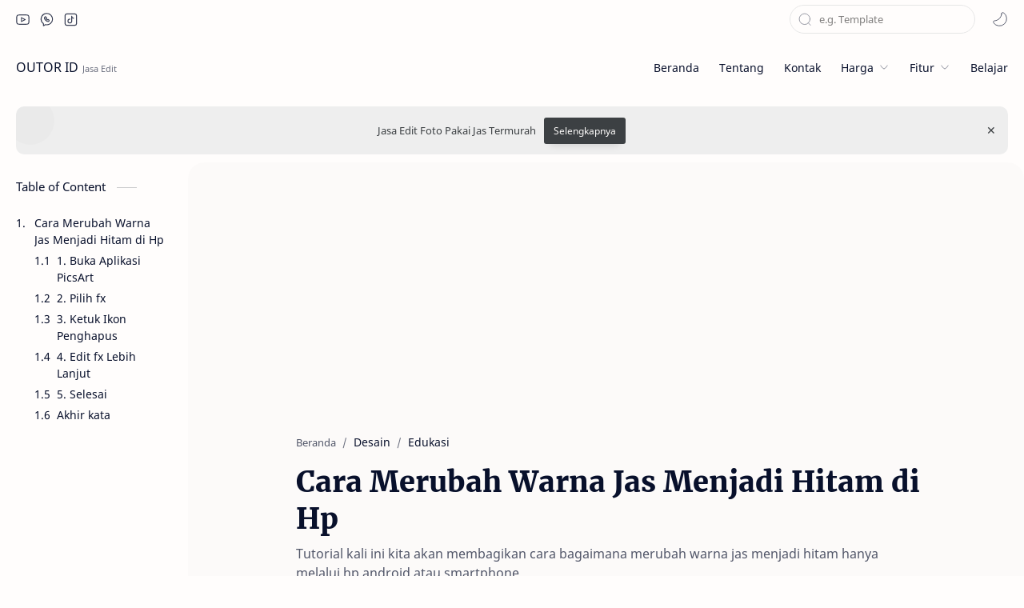

--- FILE ---
content_type: text/html; charset=utf-8
request_url: https://www.google.com/recaptcha/api2/aframe
body_size: 267
content:
<!DOCTYPE HTML><html><head><meta http-equiv="content-type" content="text/html; charset=UTF-8"></head><body><script nonce="Az-nbMg1jYaNuVgBMu0eKQ">/** Anti-fraud and anti-abuse applications only. See google.com/recaptcha */ try{var clients={'sodar':'https://pagead2.googlesyndication.com/pagead/sodar?'};window.addEventListener("message",function(a){try{if(a.source===window.parent){var b=JSON.parse(a.data);var c=clients[b['id']];if(c){var d=document.createElement('img');d.src=c+b['params']+'&rc='+(localStorage.getItem("rc::a")?sessionStorage.getItem("rc::b"):"");window.document.body.appendChild(d);sessionStorage.setItem("rc::e",parseInt(sessionStorage.getItem("rc::e")||0)+1);localStorage.setItem("rc::h",'1768841218693');}}}catch(b){}});window.parent.postMessage("_grecaptcha_ready", "*");}catch(b){}</script></body></html>

--- FILE ---
content_type: application/javascript; charset=utf-8
request_url: https://fundingchoicesmessages.google.com/f/AGSKWxUrDVwDxOzcgBSB5ZVXjKHYC26jLJNLTUmp1Nn48BMYKmGjCADbkLZynUFg1biCOwEDhCfW_NwTA7vvDjXM82wVFjSTG_qL3E8kmv2UveoerHqs_ZI2oxkJpvaIb8dfYwo4Bv5gycARHJyz_RiAs5a4rOvBJM4DhxyswBwnvjE7kNINYLgDjambVSXr/_/getbanner.cfm?-advertising/assets//ad-server._post_ads./simpleadvert.
body_size: -1288
content:
window['32d5a750-226d-40ec-952d-bf0f4d1558c0'] = true;

--- FILE ---
content_type: text/javascript; charset=UTF-8
request_url: https://www.outor.id/feeds/posts/summary/-/Desain?alt=json-in-script&orderby=updated&max-results=0&callback=randomRelatedIndex
body_size: 749
content:
// API callback
randomRelatedIndex({"version":"1.0","encoding":"UTF-8","feed":{"xmlns":"http://www.w3.org/2005/Atom","xmlns$openSearch":"http://a9.com/-/spec/opensearchrss/1.0/","xmlns$blogger":"http://schemas.google.com/blogger/2008","xmlns$georss":"http://www.georss.org/georss","xmlns$gd":"http://schemas.google.com/g/2005","xmlns$thr":"http://purl.org/syndication/thread/1.0","id":{"$t":"tag:blogger.com,1999:blog-2711937774995358325"},"updated":{"$t":"2026-01-18T13:52:30.607+07:00"},"category":[{"term":"Fotografi"},{"term":"Desain"},{"term":"Edukasi"},{"term":"Aplikasi"},{"term":"PicsArt"},{"term":"Bisnis"},{"term":"Template"},{"term":"Sosial Media"},{"term":"Fashion"},{"term":"Kreator"},{"term":"Kartu"},{"term":"Canva"},{"term":"Audio"},{"term":"Pemasaran"},{"term":"Ai"},{"term":"Promoted"},{"term":"Videografi"},{"term":"Beauty"},{"term":"Sponsored"}],"title":{"type":"text","$t":"OUTOR ID"},"subtitle":{"type":"html","$t":"Jasa Edit"},"link":[{"rel":"http://schemas.google.com/g/2005#feed","type":"application/atom+xml","href":"https:\/\/www.outor.id\/feeds\/posts\/summary"},{"rel":"self","type":"application/atom+xml","href":"https:\/\/www.blogger.com\/feeds\/2711937774995358325\/posts\/summary\/-\/Desain?alt=json-in-script\u0026max-results=0\u0026orderby=updated"},{"rel":"alternate","type":"text/html","href":"https:\/\/www.outor.id\/search\/label\/Desain"},{"rel":"hub","href":"http://pubsubhubbub.appspot.com/"}],"author":[{"name":{"$t":"Author"},"uri":{"$t":"http:\/\/www.blogger.com\/profile\/09369846671128539430"},"email":{"$t":"noreply@blogger.com"},"gd$image":{"rel":"http://schemas.google.com/g/2005#thumbnail","width":"32","height":"32","src":"\/\/blogger.googleusercontent.com\/img\/b\/R29vZ2xl\/AVvXsEiU6CJDlmr5exyc1ai0v2TbVyW_1P0REsvlnfqNqFGLvgvqDO7KRkAXIS5M8ktaCEHhWRNMxkItLNv1ODbNe-lUp9oKflbiu-xmvFIvIG6bNnrL4GKihaHKr4UygdOYGbo\/s113\/5253963+%281%29.png"}}],"generator":{"version":"7.00","uri":"http://www.blogger.com","$t":"Blogger"},"openSearch$totalResults":{"$t":"78"},"openSearch$startIndex":{"$t":"1"},"openSearch$itemsPerPage":{"$t":"0"}}});

--- FILE ---
content_type: text/javascript; charset=UTF-8
request_url: https://www.outor.id/feeds/posts/summary/-/Desain?alt=json-in-script&orderby=updated&start-index=10&max-results=6&callback=showRelatedPost
body_size: 3812
content:
// API callback
showRelatedPost({"version":"1.0","encoding":"UTF-8","feed":{"xmlns":"http://www.w3.org/2005/Atom","xmlns$openSearch":"http://a9.com/-/spec/opensearchrss/1.0/","xmlns$blogger":"http://schemas.google.com/blogger/2008","xmlns$georss":"http://www.georss.org/georss","xmlns$gd":"http://schemas.google.com/g/2005","xmlns$thr":"http://purl.org/syndication/thread/1.0","id":{"$t":"tag:blogger.com,1999:blog-2711937774995358325"},"updated":{"$t":"2026-01-18T13:52:30.607+07:00"},"category":[{"term":"Fotografi"},{"term":"Desain"},{"term":"Edukasi"},{"term":"Aplikasi"},{"term":"PicsArt"},{"term":"Bisnis"},{"term":"Template"},{"term":"Sosial Media"},{"term":"Fashion"},{"term":"Kreator"},{"term":"Kartu"},{"term":"Canva"},{"term":"Audio"},{"term":"Pemasaran"},{"term":"Ai"},{"term":"Promoted"},{"term":"Videografi"},{"term":"Beauty"},{"term":"Sponsored"}],"title":{"type":"text","$t":"OUTOR ID"},"subtitle":{"type":"html","$t":"Jasa Edit"},"link":[{"rel":"http://schemas.google.com/g/2005#feed","type":"application/atom+xml","href":"https:\/\/www.outor.id\/feeds\/posts\/summary"},{"rel":"self","type":"application/atom+xml","href":"https:\/\/www.blogger.com\/feeds\/2711937774995358325\/posts\/summary\/-\/Desain?alt=json-in-script\u0026start-index=10\u0026max-results=6\u0026orderby=updated"},{"rel":"alternate","type":"text/html","href":"https:\/\/www.outor.id\/search\/label\/Desain"},{"rel":"hub","href":"http://pubsubhubbub.appspot.com/"},{"rel":"previous","type":"application/atom+xml","href":"https:\/\/www.blogger.com\/feeds\/2711937774995358325\/posts\/summary\/-\/Desain\/-\/Desain?alt=json-in-script\u0026start-index=4\u0026max-results=6\u0026orderby=updated"},{"rel":"next","type":"application/atom+xml","href":"https:\/\/www.blogger.com\/feeds\/2711937774995358325\/posts\/summary\/-\/Desain\/-\/Desain?alt=json-in-script\u0026start-index=16\u0026max-results=6\u0026orderby=updated"}],"author":[{"name":{"$t":"Author"},"uri":{"$t":"http:\/\/www.blogger.com\/profile\/09369846671128539430"},"email":{"$t":"noreply@blogger.com"},"gd$image":{"rel":"http://schemas.google.com/g/2005#thumbnail","width":"32","height":"32","src":"\/\/blogger.googleusercontent.com\/img\/b\/R29vZ2xl\/AVvXsEiU6CJDlmr5exyc1ai0v2TbVyW_1P0REsvlnfqNqFGLvgvqDO7KRkAXIS5M8ktaCEHhWRNMxkItLNv1ODbNe-lUp9oKflbiu-xmvFIvIG6bNnrL4GKihaHKr4UygdOYGbo\/s113\/5253963+%281%29.png"}}],"generator":{"version":"7.00","uri":"http://www.blogger.com","$t":"Blogger"},"openSearch$totalResults":{"$t":"78"},"openSearch$startIndex":{"$t":"10"},"openSearch$itemsPerPage":{"$t":"6"},"entry":[{"id":{"$t":"tag:blogger.com,1999:blog-2711937774995358325.post-6375650921107842064"},"published":{"$t":"2024-02-20T02:55:00.002+07:00"},"updated":{"$t":"2024-02-20T02:55:12.296+07:00"},"category":[{"scheme":"http://www.blogger.com/atom/ns#","term":"Desain"},{"scheme":"http://www.blogger.com/atom/ns#","term":"Edukasi"},{"scheme":"http://www.blogger.com/atom/ns#","term":"Fashion"},{"scheme":"http://www.blogger.com/atom/ns#","term":"Fotografi"}],"title":{"type":"text","$t":"Cara Edit Foto Pakai Jas Online AI"},"summary":{"type":"text","$t":"Apakah Anda harus membuat foto formal tapi tidak memiliki jas? Kali ini kita akan membahas mengenai cara edit foto pakai jas online AI. Cara ini bisa Anda lakukan dengan mudah supaya bisa menghasilkan editan foto terbaik menggunakan jas.Baca juga: Edit Foto Pakai Jas Online Berikut Ganti Background MerahMengenal Aplikasi Edit Foto Pakai AIPerkembangan teknologi yang semakin maju menciptakan "},"link":[{"rel":"replies","type":"application/atom+xml","href":"https:\/\/www.outor.id\/feeds\/6375650921107842064\/comments\/default","title":"Posting Komentar"},{"rel":"replies","type":"text/html","href":"https:\/\/www.outor.id\/2024\/02\/edit-foto-pakai-jas-online-ai.html#comment-form","title":"0 Komentar"},{"rel":"edit","type":"application/atom+xml","href":"https:\/\/www.blogger.com\/feeds\/2711937774995358325\/posts\/default\/6375650921107842064"},{"rel":"self","type":"application/atom+xml","href":"https:\/\/www.blogger.com\/feeds\/2711937774995358325\/posts\/default\/6375650921107842064"},{"rel":"alternate","type":"text/html","href":"https:\/\/www.outor.id\/2024\/02\/edit-foto-pakai-jas-online-ai.html","title":"Cara Edit Foto Pakai Jas Online AI"}],"author":[{"name":{"$t":"Author"},"uri":{"$t":"http:\/\/www.blogger.com\/profile\/09369846671128539430"},"email":{"$t":"noreply@blogger.com"},"gd$image":{"rel":"http://schemas.google.com/g/2005#thumbnail","width":"32","height":"32","src":"\/\/blogger.googleusercontent.com\/img\/b\/R29vZ2xl\/AVvXsEiU6CJDlmr5exyc1ai0v2TbVyW_1P0REsvlnfqNqFGLvgvqDO7KRkAXIS5M8ktaCEHhWRNMxkItLNv1ODbNe-lUp9oKflbiu-xmvFIvIG6bNnrL4GKihaHKr4UygdOYGbo\/s113\/5253963+%281%29.png"}}],"media$thumbnail":{"xmlns$media":"http://search.yahoo.com/mrss/","url":"https:\/\/blogger.googleusercontent.com\/img\/b\/R29vZ2xl\/AVvXsEi0tUKvsgkGL9mXvbCS3W5RaXo2HaLtN-00m-aFFdV5Pi25eyPbrAaGvYta5aFjG8GaKD6RGn_ZB9K_sScjGcF_HyRso-pszzdTlagbU_rgtEOm3rcKTqU-XjcOTgAR-XC8l8L1LhBsqwDIR0zLOSL6T07TEHsRhyiCWvifwBvMt4J0gaIRWUCho5dHplE\/s72-c\/Cara%20Edit%20Foto%20Pakai%20Jas%20Online%20AI.png","height":"72","width":"72"},"thr$total":{"$t":"0"}},{"id":{"$t":"tag:blogger.com,1999:blog-2711937774995358325.post-4664973520172390893"},"published":{"$t":"2024-02-18T03:22:00.002+07:00"},"updated":{"$t":"2024-02-18T03:22:40.929+07:00"},"category":[{"scheme":"http://www.blogger.com/atom/ns#","term":"Canva"},{"scheme":"http://www.blogger.com/atom/ns#","term":"Desain"},{"scheme":"http://www.blogger.com/atom/ns#","term":"Edukasi"},{"scheme":"http://www.blogger.com/atom/ns#","term":"Fashion"},{"scheme":"http://www.blogger.com/atom/ns#","term":"Fotografi"}],"title":{"type":"text","$t":"Cara Cepat Edit Foto Pakai Kemeja Putih Dasi Hitam"},"summary":{"type":"text","$t":"Jasa Edit Foto - Cara cepat edit foto pakai kemeja putih dasi hitam seringkali menjadi salah satu keterampilan wajib yang harus dimiliki. Hal ini terutama bagi Anda yang sedang ada pada fase mencari kerja atau melamar pekerjaan.Pasalnya setiap perusahaan atau instansi yang sedang membuka lowongan pekerjaan akan memiliki persyaratan administrasi yang berbeda-beda. Nah dengan memiliki keterampilan "},"link":[{"rel":"replies","type":"application/atom+xml","href":"https:\/\/www.outor.id\/feeds\/4664973520172390893\/comments\/default","title":"Posting Komentar"},{"rel":"replies","type":"text/html","href":"https:\/\/www.outor.id\/2024\/02\/edit-foto-kemeja-putih-dasi-hitam.html#comment-form","title":"0 Komentar"},{"rel":"edit","type":"application/atom+xml","href":"https:\/\/www.blogger.com\/feeds\/2711937774995358325\/posts\/default\/4664973520172390893"},{"rel":"self","type":"application/atom+xml","href":"https:\/\/www.blogger.com\/feeds\/2711937774995358325\/posts\/default\/4664973520172390893"},{"rel":"alternate","type":"text/html","href":"https:\/\/www.outor.id\/2024\/02\/edit-foto-kemeja-putih-dasi-hitam.html","title":"Cara Cepat Edit Foto Pakai Kemeja Putih Dasi Hitam"}],"author":[{"name":{"$t":"Author"},"uri":{"$t":"http:\/\/www.blogger.com\/profile\/09369846671128539430"},"email":{"$t":"noreply@blogger.com"},"gd$image":{"rel":"http://schemas.google.com/g/2005#thumbnail","width":"32","height":"32","src":"\/\/blogger.googleusercontent.com\/img\/b\/R29vZ2xl\/AVvXsEiU6CJDlmr5exyc1ai0v2TbVyW_1P0REsvlnfqNqFGLvgvqDO7KRkAXIS5M8ktaCEHhWRNMxkItLNv1ODbNe-lUp9oKflbiu-xmvFIvIG6bNnrL4GKihaHKr4UygdOYGbo\/s113\/5253963+%281%29.png"}}],"media$thumbnail":{"xmlns$media":"http://search.yahoo.com/mrss/","url":"https:\/\/blogger.googleusercontent.com\/img\/b\/R29vZ2xl\/AVvXsEjJo7ShbDH8c73IGiWG5jltqXiKK-xkZsaECQCZqxr9LR18LbZeT-PHoDoJlVimxzp6yxZWnST4-hxCBjbUqKwWIaNgpKa4G-pEA-BO3zGIzNjHVRbQvMMuOppIx08DU8UDwIs4mnzDmg7aDNeSUGxxjI0j-UNA1VFXeownD532nK7yjTNR6HSxDQvTjEw\/s72-c\/Picsart_23-08-22_03-46-33-416.jpg","height":"72","width":"72"},"thr$total":{"$t":"0"}},{"id":{"$t":"tag:blogger.com,1999:blog-2711937774995358325.post-4374859574387873425"},"published":{"$t":"2024-02-17T03:13:00.004+07:00"},"updated":{"$t":"2024-02-17T16:01:07.960+07:00"},"category":[{"scheme":"http://www.blogger.com/atom/ns#","term":"Desain"},{"scheme":"http://www.blogger.com/atom/ns#","term":"Edukasi"},{"scheme":"http://www.blogger.com/atom/ns#","term":"Fotografi"}],"title":{"type":"text","$t":"Mudah! Inilah Cara Mengubah Warna Jilbab Menjadi Putih"},"summary":{"type":"text","$t":"Seringkali Anda mungkin akan menghadapi situasi dimana diminta untuk mengumpulkan foto diri dengan segera, padahal stok foto tak sesuai ketentuan. Jangan risau, saat ini ada banyak cara mengubah warna jilbab menjadi putih atau warna lainnya di dalam foto diri.\u0026nbsp;Cara untuk melakukannya pun sangat mudah, yaitu dengan memanfaatkan kemajuan teknologi editing secara online. Anda dapat memilih "},"link":[{"rel":"replies","type":"application/atom+xml","href":"https:\/\/www.outor.id\/feeds\/4374859574387873425\/comments\/default","title":"Posting Komentar"},{"rel":"replies","type":"text/html","href":"https:\/\/www.outor.id\/2024\/02\/cara-mengubah-warna-jilbab-menjadi-putih.html#comment-form","title":"0 Komentar"},{"rel":"edit","type":"application/atom+xml","href":"https:\/\/www.blogger.com\/feeds\/2711937774995358325\/posts\/default\/4374859574387873425"},{"rel":"self","type":"application/atom+xml","href":"https:\/\/www.blogger.com\/feeds\/2711937774995358325\/posts\/default\/4374859574387873425"},{"rel":"alternate","type":"text/html","href":"https:\/\/www.outor.id\/2024\/02\/cara-mengubah-warna-jilbab-menjadi-putih.html","title":"Mudah! Inilah Cara Mengubah Warna Jilbab Menjadi Putih"}],"author":[{"name":{"$t":"Author"},"uri":{"$t":"http:\/\/www.blogger.com\/profile\/09369846671128539430"},"email":{"$t":"noreply@blogger.com"},"gd$image":{"rel":"http://schemas.google.com/g/2005#thumbnail","width":"32","height":"32","src":"\/\/blogger.googleusercontent.com\/img\/b\/R29vZ2xl\/AVvXsEiU6CJDlmr5exyc1ai0v2TbVyW_1P0REsvlnfqNqFGLvgvqDO7KRkAXIS5M8ktaCEHhWRNMxkItLNv1ODbNe-lUp9oKflbiu-xmvFIvIG6bNnrL4GKihaHKr4UygdOYGbo\/s113\/5253963+%281%29.png"}}],"media$thumbnail":{"xmlns$media":"http://search.yahoo.com/mrss/","url":"https:\/\/blogger.googleusercontent.com\/img\/b\/R29vZ2xl\/AVvXsEh-byNi64HrY20-eXOMD3BsXEt55fuUkjA0B5MJXHBthTpgSooBZxQ4tGRBkvKt-jWa2bxcd8ri_oLJw0o5rz5Z67uQ5WTfzQpIS9FX0wXZ-ZHIJ5allY5gDK7Lbt3NzL6vSd2hRQlGUwk7SDavWKD3OQW528HI93UgpUteVm70O6ZIKWXfGK_PWeICCTE\/s72-c\/Cara%20Mengubah%20Warna%20Jilbab%20Menjadi%20Putih.jpg","height":"72","width":"72"},"thr$total":{"$t":"0"}},{"id":{"$t":"tag:blogger.com,1999:blog-2711937774995358325.post-7863267602082286397"},"published":{"$t":"2024-01-28T22:34:00.003+07:00"},"updated":{"$t":"2024-02-04T17:30:32.239+07:00"},"category":[{"scheme":"http://www.blogger.com/atom/ns#","term":"Aplikasi"},{"scheme":"http://www.blogger.com/atom/ns#","term":"Desain"},{"scheme":"http://www.blogger.com/atom/ns#","term":"Edukasi"},{"scheme":"http://www.blogger.com/atom/ns#","term":"PicsArt"}],"title":{"type":"text","$t":"Cara Edit Foto Seragam IBI Terbaru di Hp Mudah "},"summary":{"type":"text","$t":"\n  \n    \n  \n  OUTOR ID -\n  Mengedit pas foto dengan seragam IBI (Ikatan Bidan Indonesia) mudah di hp\n  android dengan menggunakan badan dan baju orang lain tanpa harus ke studio\n  foto, cukup menggunakan aplikasi edit foto di hp offline.\u0026nbsp;\n\n\n\n  Bagi kamu yang membutuhkan pas foto dengan seragam IBI untuk kebutuhan kampus,\n  id card atau ijazah dan lain sebagainya dengan background warna merah"},"link":[{"rel":"replies","type":"application/atom+xml","href":"https:\/\/www.outor.id\/feeds\/7863267602082286397\/comments\/default","title":"Posting Komentar"},{"rel":"replies","type":"text/html","href":"https:\/\/www.outor.id\/2024\/01\/edit-foto-seragam-ibi.html#comment-form","title":"0 Komentar"},{"rel":"edit","type":"application/atom+xml","href":"https:\/\/www.blogger.com\/feeds\/2711937774995358325\/posts\/default\/7863267602082286397"},{"rel":"self","type":"application/atom+xml","href":"https:\/\/www.blogger.com\/feeds\/2711937774995358325\/posts\/default\/7863267602082286397"},{"rel":"alternate","type":"text/html","href":"https:\/\/www.outor.id\/2024\/01\/edit-foto-seragam-ibi.html","title":"Cara Edit Foto Seragam IBI Terbaru di Hp Mudah "}],"author":[{"name":{"$t":"Author"},"uri":{"$t":"http:\/\/www.blogger.com\/profile\/09369846671128539430"},"email":{"$t":"noreply@blogger.com"},"gd$image":{"rel":"http://schemas.google.com/g/2005#thumbnail","width":"32","height":"32","src":"\/\/blogger.googleusercontent.com\/img\/b\/R29vZ2xl\/AVvXsEiU6CJDlmr5exyc1ai0v2TbVyW_1P0REsvlnfqNqFGLvgvqDO7KRkAXIS5M8ktaCEHhWRNMxkItLNv1ODbNe-lUp9oKflbiu-xmvFIvIG6bNnrL4GKihaHKr4UygdOYGbo\/s113\/5253963+%281%29.png"}}],"media$thumbnail":{"xmlns$media":"http://search.yahoo.com/mrss/","url":"https:\/\/blogger.googleusercontent.com\/img\/b\/R29vZ2xl\/AVvXsEjsb1pHrwhgztqRpLrzLlB1KI3ZldY6rn3S0JsCP7_kOCRQqqDGcZBZXoaL7bdtEXW4dzW6Y3ryJ1DVFLjnpW6kx9d6xil-I00MqQ9Elol3Mdz_mtIM4wqrb4-tGfX1jVr7bezDn3UzFAfkf0CMO9v7OoCFSeLgqWcqTCxvxyYOjhBl7BZws9oA01Gb9qU\/s72-c\/seragamibiedit.jpg","height":"72","width":"72"},"thr$total":{"$t":"0"}},{"id":{"$t":"tag:blogger.com,1999:blog-2711937774995358325.post-726834000093583514"},"published":{"$t":"2023-12-16T22:37:00.001+07:00"},"updated":{"$t":"2024-01-28T22:16:30.362+07:00"},"category":[{"scheme":"http://www.blogger.com/atom/ns#","term":"Desain"},{"scheme":"http://www.blogger.com/atom/ns#","term":"Fashion"}],"title":{"type":"text","$t":"Cara Edit Foto Pakai Seragam Satpam Terbaru"},"summary":{"type":"text","$t":"Outor.id - Bagi anda yang menjalankan profesi satpam maka biasanya di butuhkan pas foto terkini menggunakan seragam satpam. Baik untuk lamaran pekerjaan, ID card dan kebutuhan lain nya.\u0026nbsp;Namun tahu kah kamu jika seragam satpam kini sudah banyak variasinya. Mulai seragam satpam desa berwarna hijau, seragam satpam warna putih, seragam satpam warna coklat tua, hingga kini yang terbaru seragam "},"link":[{"rel":"replies","type":"application/atom+xml","href":"https:\/\/www.outor.id\/feeds\/726834000093583514\/comments\/default","title":"Posting Komentar"},{"rel":"replies","type":"text/html","href":"https:\/\/www.outor.id\/2023\/12\/cara-edit-foto-pakai-seragam-satpam.html#comment-form","title":"0 Komentar"},{"rel":"edit","type":"application/atom+xml","href":"https:\/\/www.blogger.com\/feeds\/2711937774995358325\/posts\/default\/726834000093583514"},{"rel":"self","type":"application/atom+xml","href":"https:\/\/www.blogger.com\/feeds\/2711937774995358325\/posts\/default\/726834000093583514"},{"rel":"alternate","type":"text/html","href":"https:\/\/www.outor.id\/2023\/12\/cara-edit-foto-pakai-seragam-satpam.html","title":"Cara Edit Foto Pakai Seragam Satpam Terbaru"}],"author":[{"name":{"$t":"Author"},"uri":{"$t":"http:\/\/www.blogger.com\/profile\/09369846671128539430"},"email":{"$t":"noreply@blogger.com"},"gd$image":{"rel":"http://schemas.google.com/g/2005#thumbnail","width":"32","height":"32","src":"\/\/blogger.googleusercontent.com\/img\/b\/R29vZ2xl\/AVvXsEiU6CJDlmr5exyc1ai0v2TbVyW_1P0REsvlnfqNqFGLvgvqDO7KRkAXIS5M8ktaCEHhWRNMxkItLNv1ODbNe-lUp9oKflbiu-xmvFIvIG6bNnrL4GKihaHKr4UygdOYGbo\/s113\/5253963+%281%29.png"}}],"media$thumbnail":{"xmlns$media":"http://search.yahoo.com/mrss/","url":"https:\/\/blogger.googleusercontent.com\/img\/b\/R29vZ2xl\/AVvXsEik_Nwm8bOXJ7mQFB990-d-I05tE2EyO-X8-C76k2ipuKD-VoI4tRipgIUH0o0CdwMpmMXcFqrRjdjXltYI2DYg7NaSgXLRHNC0_j1FHW1vMaq6_ol8qZbetrhT2K5ZJd5orTUlrbWrwUZmJilNW8Z8wWx1pZJIG0egl4o9ugM5d-ATO7X0gu3b-QULy3I\/s72-c\/caraeditseragamsatpam.jpg","height":"72","width":"72"},"thr$total":{"$t":"0"}},{"id":{"$t":"tag:blogger.com,1999:blog-2711937774995358325.post-6950597886391245152"},"published":{"$t":"2023-12-19T16:03:00.003+07:00"},"updated":{"$t":"2023-12-19T17:43:35.466+07:00"},"category":[{"scheme":"http://www.blogger.com/atom/ns#","term":"Desain"},{"scheme":"http://www.blogger.com/atom/ns#","term":"Fashion"},{"scheme":"http://www.blogger.com/atom/ns#","term":"Fotografi"}],"title":{"type":"text","$t":"Cara Edit Pas Foto Full Body Untuk Wanita di Hp"},"summary":{"type":"text","$t":"\n  Oke di tutorial kali ini kita akan mengedit pas foto full body untuk wanita\n  tanpa hijab. Jika kemarin kita sudah mempelajari cara\n  edit pas foto full body\n  untuk wanita hijab untuk melamar pekerjaan, di artikel kali ini kita akan\n  membagikan tutorial mudah simpel dan cepat mengedit pas foto full body di hp\n  menggunakan aplikasi Android untuk wanita tanpa hijab.\n\n\n\n  Pas foto full body "},"link":[{"rel":"replies","type":"application/atom+xml","href":"https:\/\/www.outor.id\/feeds\/6950597886391245152\/comments\/default","title":"Posting Komentar"},{"rel":"replies","type":"text/html","href":"https:\/\/www.outor.id\/2023\/12\/cara-mengedit-pas-foto-full-body-wanita.html#comment-form","title":"0 Komentar"},{"rel":"edit","type":"application/atom+xml","href":"https:\/\/www.blogger.com\/feeds\/2711937774995358325\/posts\/default\/6950597886391245152"},{"rel":"self","type":"application/atom+xml","href":"https:\/\/www.blogger.com\/feeds\/2711937774995358325\/posts\/default\/6950597886391245152"},{"rel":"alternate","type":"text/html","href":"https:\/\/www.outor.id\/2023\/12\/cara-mengedit-pas-foto-full-body-wanita.html","title":"Cara Edit Pas Foto Full Body Untuk Wanita di Hp"}],"author":[{"name":{"$t":"Author"},"uri":{"$t":"http:\/\/www.blogger.com\/profile\/09369846671128539430"},"email":{"$t":"noreply@blogger.com"},"gd$image":{"rel":"http://schemas.google.com/g/2005#thumbnail","width":"32","height":"32","src":"\/\/blogger.googleusercontent.com\/img\/b\/R29vZ2xl\/AVvXsEiU6CJDlmr5exyc1ai0v2TbVyW_1P0REsvlnfqNqFGLvgvqDO7KRkAXIS5M8ktaCEHhWRNMxkItLNv1ODbNe-lUp9oKflbiu-xmvFIvIG6bNnrL4GKihaHKr4UygdOYGbo\/s113\/5253963+%281%29.png"}}],"media$thumbnail":{"xmlns$media":"http://search.yahoo.com/mrss/","url":"https:\/\/blogger.googleusercontent.com\/img\/b\/R29vZ2xl\/AVvXsEjuS4fQrvbph3QCKaxrmQtMneB7GMDnU8tNnVOyVih9KACrAYb8VnrVs_MUpyH8DZ2OoYgafkSQoUG1_gCSgdBbyU6Ht1qk71YBKSJL59en8i3u2TwIn_4v4wSva9S939HRillH_vDiEuVFH6aa6oFAOpGdfO7gkql9ZW1rX5GQPnmM_DjbkBdOLAF4vz0\/s72-c\/Picsart_23-12-19_17-42-16-323.jpg","height":"72","width":"72"},"thr$total":{"$t":"0"}}]}});

--- FILE ---
content_type: application/javascript; charset=utf-8
request_url: https://fundingchoicesmessages.google.com/f/AGSKWxVUVtT0zkoN3GugFpDaEwrKCP5X4njx7SLQEnjwshNgBXFA3SK9gwt5Xmw6kotge_NHkI1ESeBt1H936rQxatwJTtWsvt_1PpU0pD05E9D1xDCU4PSqpNz6S3x3KIp46dnVY2xPsQ==?fccs=W251bGwsbnVsbCxudWxsLG51bGwsbnVsbCxudWxsLFsxNzY4ODQxMjIyLDYwNzAwMDAwMF0sbnVsbCxudWxsLG51bGwsW251bGwsWzcsMTksNiwxMCwxOCwxM10sbnVsbCxudWxsLG51bGwsbnVsbCxudWxsLG51bGwsbnVsbCxudWxsLG51bGwsMV0sImh0dHBzOi8vd3d3Lm91dG9yLmlkLzIwMjEvMTEvY2FyYS1tZXJ1YmFoLXdhcm5hLWphcy1tZW5qYWRpLWhpdGFtLWRpLWhwLmh0bWwiLG51bGwsW1s4LCJNOWxrelVhWkRzZyJdLFs5LCJlbi1VUyJdLFsxOSwiMiJdLFsyNCwiIl0sWzI5LCJmYWxzZSJdLFsyMSwiW1tbWzUsMSxbMF1dLFsxNzY4ODQxMjE5LDQzMzQxOTAwMF0sWzEyMDk2MDBdXV1dIl1dXQ
body_size: 186
content:
if (typeof __googlefc.fcKernelManager.run === 'function') {"use strict";this.default_ContributorServingResponseClientJs=this.default_ContributorServingResponseClientJs||{};(function(_){var window=this;
try{
var np=function(a){this.A=_.t(a)};_.u(np,_.J);var op=function(a){this.A=_.t(a)};_.u(op,_.J);op.prototype.getWhitelistStatus=function(){return _.F(this,2)};var pp=function(a){this.A=_.t(a)};_.u(pp,_.J);var qp=_.Zc(pp),rp=function(a,b,c){this.B=a;this.j=_.A(b,np,1);this.l=_.A(b,_.Nk,3);this.F=_.A(b,op,4);a=this.B.location.hostname;this.D=_.Dg(this.j,2)&&_.O(this.j,2)!==""?_.O(this.j,2):a;a=new _.Og(_.Ok(this.l));this.C=new _.bh(_.q.document,this.D,a);this.console=null;this.o=new _.jp(this.B,c,a)};
rp.prototype.run=function(){if(_.O(this.j,3)){var a=this.C,b=_.O(this.j,3),c=_.dh(a),d=new _.Ug;b=_.fg(d,1,b);c=_.C(c,1,b);_.hh(a,c)}else _.eh(this.C,"FCNEC");_.lp(this.o,_.A(this.l,_.Ae,1),this.l.getDefaultConsentRevocationText(),this.l.getDefaultConsentRevocationCloseText(),this.l.getDefaultConsentRevocationAttestationText(),this.D);_.mp(this.o,_.F(this.F,1),this.F.getWhitelistStatus());var e;a=(e=this.B.googlefc)==null?void 0:e.__executeManualDeployment;a!==void 0&&typeof a==="function"&&_.Qo(this.o.G,
"manualDeploymentApi")};var sp=function(){};sp.prototype.run=function(a,b,c){var d;return _.v(function(e){d=qp(b);(new rp(a,d,c)).run();return e.return({})})};_.Rk(7,new sp);
}catch(e){_._DumpException(e)}
}).call(this,this.default_ContributorServingResponseClientJs);
// Google Inc.

//# sourceURL=/_/mss/boq-content-ads-contributor/_/js/k=boq-content-ads-contributor.ContributorServingResponseClientJs.en_US.M9lkzUaZDsg.es5.O/d=1/exm=ad_blocking_detection_executable,kernel_loader,loader_js_executable,monetization_cookie_state_migration_initialization_executable,optimization_state_updater_executable,web_iab_us_states_signal_executable,web_monetization_wall_executable/ed=1/rs=AJlcJMzanTQvnnVdXXtZinnKRQ21NfsPog/m=cookie_refresh_executable
__googlefc.fcKernelManager.run('\x5b\x5b\x5b7,\x22\x5b\x5bnull,\\\x22outor.id\\\x22,\\\x22AKsRol-enzaZlFqkrfaw8gr_Oxp_Qrh_Fb_NQF6wyzd74bwrabLx6ELqmBStmyafLECmNvHj5Bp-Cej2qcoucJAwyilU6jelbrMnnAGWUeelrM1-b7rkxIuoT_uvbPIJLu9kIaXNJXspmzP9vxQLqhbi-C_QeEfjhw\\\\u003d\\\\u003d\\\x22\x5d,null,\x5b\x5bnull,null,null,\\\x22https:\/\/fundingchoicesmessages.google.com\/f\/AGSKWxWQRM7Lhu8Rm8Ot2E1ySDtTVdYd-MnykwDuEclu6hEYFYLpj7MRiQej1VuwIO6Y11IWgyuCLaz2NnPpEzj0cH4vZyC7K8XEMNNVlFtbFUPjkOH9viCKCEVJSXDyVPcgInC53uuC4w\\\\u003d\\\\u003d\\\x22\x5d,null,null,\x5bnull,null,null,\\\x22https:\/\/fundingchoicesmessages.google.com\/el\/AGSKWxW1w49D96BsUgCW0iYNs3cCsweTdjqMbKJf24FsTAA3Yj2Q_Md9qQD-wIaCPNjbAblb0_FN0hz7mSWv9P1Oi6P5vQfIKmDisSmi6NHgAQOMR0MCU1k-lXreUsQzcCHMoK99RAi-kw\\\\u003d\\\\u003d\\\x22\x5d,null,\x5bnull,\x5b7,19,6,10,18,13\x5d,null,null,null,null,null,null,null,null,null,1\x5d\x5d,\x5b3,1\x5d\x5d\x22\x5d\x5d,\x5bnull,null,null,\x22https:\/\/fundingchoicesmessages.google.com\/f\/AGSKWxV4LwiLDdbi3vaSVrHsrkBln4tl2lj4pibvHLvzw5iD3zVntNd-4Cc_ePDhSqHQiyIGZ8A8Dgj_C4hxQm5Yl9oyg0xzKfOrNMN8NqkUkmh1Dl6dvgpGUx0qNKqVZE-VWz46t6MV9Q\\u003d\\u003d\x22\x5d\x5d');}